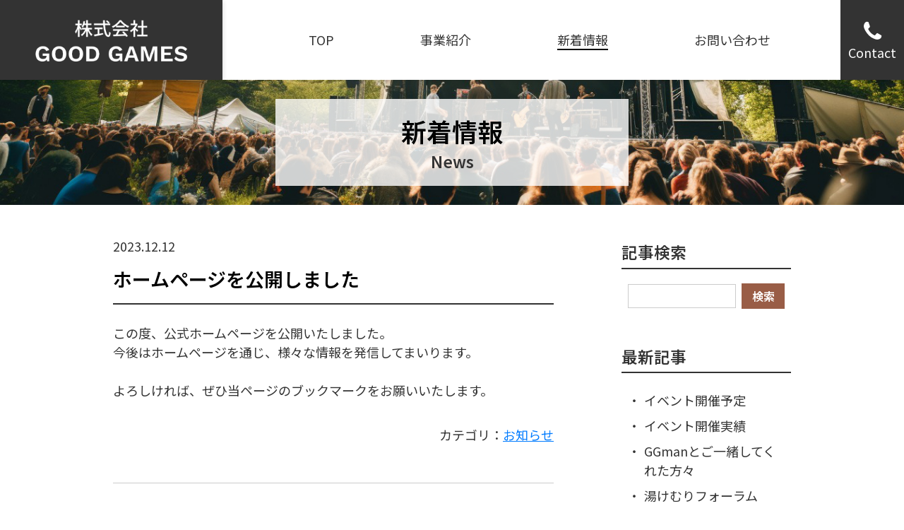

--- FILE ---
content_type: text/html
request_url: https://goodgames.jp/news/archives/art/00001.html
body_size: 11089
content:
<!DOCTYPE html>
<html dir="ltr" lang="ja">
<head>
	<!-- Google Tag Manager -->
	<script>(function(w,d,s,l,i){w[l]=w[l]||[];w[l].push({'gtm.start':
	new Date().getTime(),event:'gtm.js'});var f=d.getElementsByTagName(s)[0],
	j=d.createElement(s),dl=l!='dataLayer'?'&l='+l:'';j.async=true;j.src=
	'https://www.googletagmanager.com/gtm.js?id='+i+dl;f.parentNode.insertBefore(j,f);
	})(window,document,'script','dataLayer','GTM-T9DG7QKH');</script>
	<!-- End Google Tag Manager -->
	
	<meta charset="utf-8">
	<title>ホームページを公開しました - 新着情報｜株式会社GOOD GAMES｜群馬県太田市の音楽・eスポーツイベントの主催・協力会社</title>
	<meta name="viewport" content="initial-scale = 1.0, maximum-scale = 1.0, user-scalable = no, width = device-width">
	<meta name="format-detection" content="telephone=no"/> 

	<script src="https://ajax.googleapis.com/ajax/libs/jquery/2.2.4/jquery.min.js"></script>
	
	<link rel="stylesheet" href="https://goodgames.jp/news/../assets/css/base/bootstrap-reboot.css" media="all">
	<link rel="stylesheet" href="https://goodgames.jp/news/../assets/css/base/base.css" media="all">
	<link rel="stylesheet" href="https://goodgames.jp/news/../assets/css/layout/layout.css" media="all">
	<link rel="stylesheet" href="https://goodgames.jp/news/../assets/css/module/module.css" media="all">
	<link rel="stylesheet" href="https://goodgames.jp/news/../assets/css/utility/utility.css" media="all">
	<link rel="stylesheet" href="https://goodgames.jp/news/../assets/css/utility/pages.css" media="all">
	
	<!-- scrollup start --><link id="scrollUpTheme" rel="stylesheet" href="https://goodgames.jp/news/../assets/lib/scrollUp/image.css" media="all" /><script type="text/javascript" src="https://goodgames.jp/news/../assets/lib/scrollUp/jquery.easing.min.js"></script><script type="text/javascript" src="https://goodgames.jp/news/../assets/lib/scrollUp/jquery.scrollUp.js"></script><script>$(function(){$.scrollUp({zIndex: 301,});});</script><!-- scrollup end -->
	<!-- webfont start --><script type="text/javascript" src="https://goodgames.jp/news/../assets/js/webfont.js"></script><!-- webfont end -->
	<!-- lightbox start --><link href="https://goodgames.jp/news/../assets/lib/lightbox/css/lightbox.css" rel="stylesheet" /><!-- lightbox end -->
	
</head>
<body>
	<!-- Google Tag Manager (noscript) -->
	<noscript><iframe src="https://www.googletagmanager.com/ns.html?id=GTM-T9DG7QKH"
	height="0" width="0" style="display:none;visibility:hidden"></iframe></noscript>
	<!-- End Google Tag Manager (noscript) -->
	
	<!-- header start -->
	<header class="header">
		<div class="header_inner">
			<div class="headerLogo">
				<a href="https://goodgames.jp/news/../index.html" class="headerLogo_link">
					<div class="headerLogo_inner">
						<img class="headerLogo_image" src="https://goodgames.jp/news/../assets/images/common/header/logo.png" alt="株式会社GOOD GAMES" />
					</div>
				</a>
			</div>
			<div class="headerNav">
				<ul class="headerNavList">
					<li class="headerNavListItem"><a class="headerNavListItem_link" href="https://goodgames.jp/news/../index.html">TOP</a></li>
					<li class="headerNavListItem"><a class="headerNavListItem_link" href="https://goodgames.jp/news/../contents.html">事業紹介</a></li>
					<li class="headerNavListItem headerNavListItem--active"><a class="headerNavListItem_link" href="https://goodgames.jp/news/../news">新着情報</a></li>
					<li class="headerNavListItem"><a class="headerNavListItem_link" href="https://goodgames.jp/news/../contact">お問い合わせ</a></li>
				</ul>
			</div>
			<div class="headerButtons">
				<a class="headerContactButton" href="https://goodgames.jp/news/../contact">
					<span class="headerContactButton_icon">phone</span>
					<span class="headerContactButton_text">Contact</span>
				</a>
				<div class="headerDrawernavButton drawerNavObject--toggle">
					<span class="headerDrawernavButton_iconWrapper">
						<span class="headerDrawernavButton_iconOpen"></span>
						<span class="headerDrawernavButton_iconClose"></span>
					</span>
				</div>
			</div>
		</div>
	</header>
	<!-- header end -->
	<!--drawerNav start -->
	<nav class="drawerNav">
		<div class="drawerNav_inner">
			<div class="drawerNavInfo">
				<div class="drawerNavTel">
					<p class="drawerNavTel_no"><a href="tel:09012926991">TEL：090-1292-6991</a></p>
					<p class="drawerNavTel_text">10:00～18:00(土日祝休)</p>
				</div>
			</div>
			<ul class="drawerNavLinklist">
				<li class="drawerNavLinklist_item"><a class="drawerNavLinklist_link" href="https://goodgames.jp/news/../index.html">TOP</a></li>
				<li class="drawerNavLinklist_item"><a class="drawerNavLinklist_link" href="https://goodgames.jp/news/../contents.html">事業紹介</a></li>
				<li class="drawerNavLinklist_item"><a class="drawerNavLinklist_link" href="https://goodgames.jp/news/../news">新着情報</a></li>
				<li class="drawerNavLinklist_item"><a class="drawerNavLinklist_link" href="https://goodgames.jp/news/../contact">お問い合わせ</a></li>
			</ul>
		</div>
	</nav>
	<!-- drawerNav end -->
	<!-- subpageTitle start -->
	<h1 class="subpageTitle">
		<div class="subpageTitle_inner">
			<p class="subpageTitle_mainText">新着情報</p>
			<p class="subpageTitle_subText">News</p>
		</div>
	</h1>
	<!-- subpageTitle end -->
	<main>
		<!-- section start -->
		<section class="section">
			<div class="section_inner section_inner--mw960">
				<!-- blog start -->
				<div class="blogLayout">
					<div class="blogLayout_articles">
						<!-- [00001] : -->
						<div class="blogArticlesItem">
							<div class="blogArticlesItem_date">2023.12.12</div>
							<h2 class="blogArticlesItemTitle">
								<a href="https://goodgames.jp/news/archives/art/00001.html" class="blogArticlesItemTitle_link">
									ホームページを公開しました
								</a>
							</h2>
							<div class="blogArticlesItem_body">この度、公式ホームページを公開いたしました。<br>今後はホームページを通じ、様々な情報を発信してまいります。<br><br>よろしければ、ぜひ当ページのブックマークをお願いいたします。</div>
							<div class="blogArticlesItem_cate">カテゴリ：<a href="https://goodgames.jp/news/archives/cat/2-1.html">お知らせ</a></div>
						</div>
						<!-- / [00001] : -->

						<!-- pagebtn -->
						<div class="pager">
							<a href="https://goodgames.jp/news">一覧に戻る</a>
						</div>
						<!-- pagebtn -->
					</div>
					<div class="blogLayout_sidebar">
						<div class="blogWidgets">
							<div class="blogWidgetsItem">
								<h3 class="blogWidgetsItemTitle">記事検索</h3>
								<div class="blogWidgetsItem_content">
									<form action="https://goodgames.jp/news/admin/blog.cgi" name="ffm">
										<div class="searchBox">
											<input type="text" class="searchBox_textBox" name="q" id="find" value="">
											<input type="submit" id="find-button" class="searchBox_submitButton" value="検索" onclick="if(document.ffm.q.value == ''){alert('入力してください');return false;}">
										</div>
									</form>
								</div>
							</div>
							<div class="blogWidgetsItem">
								<h3 class="blogWidgetsItemTitle">最新記事</h3>
								<div class="blogWidgetsItem_content">
									<div class="blogWidgetsItemListWrapper"><ul>
<li><a href="https://goodgames.jp/news/archives/art/00002.html">イベント開催予定</a></li>
<li><a href="https://goodgames.jp/news/archives/art/00003.html">イベント開催実績</a></li>
<li><a href="https://goodgames.jp/news/archives/art/00011.html">GGmanとご一緒してくれた方々</a></li>
<li><a href="https://goodgames.jp/news/archives/art/00010.html">湯けむりフォーラム2023参加報告</a></li>
<li><a href="https://goodgames.jp/news/archives/art/00001.html">ホームページを公開しました</a></li>
</ul></div>
								</div>
							</div>
							<div class="blogWidgetsItem">
								<h3 class="blogWidgetsItemTitle">カテゴリー</h3>
								<div class="blogWidgetsItem_content">
									<div class="blogWidgetsItemListWrapper"><ul>
<li>未分類 (0)</li>
<li><a href="https://goodgames.jp/news/archives/cat/3-1.html">イベント開催予定 (1)</a></li>
<li><a href="https://goodgames.jp/news/archives/cat/4-1.html">イベント開催実績 (1)</a></li>
<li><a href="https://goodgames.jp/news/archives/cat/2-1.html">お知らせ (1)</a></li>
<li><a href="https://goodgames.jp/news/archives/cat/1-1.html">その他 (2)</a></li>
</ul>
</div>
								</div>
							</div>
							<div class="blogWidgetsItem">
								<h3 class="blogWidgetsItemTitle">アーカイブ</h3>
								<div class="blogWidgetsItem_content">
									<div class="blogWidgetsItemListWrapper"><ul>
<li><a href="https://goodgames.jp/news/archives/mon/202512-1.html">2025年12月 (2)</a></li>
<li><a href="https://goodgames.jp/news/archives/mon/202508-1.html">2025年08月 (1)</a></li>
<li><a href="https://goodgames.jp/news/archives/mon/202312-1.html">2023年12月 (2)</a></li>
</ul>
</div>
								</div>
							</div>
							<div class="blogWidgetsItem">
								<h3 class="blogWidgetsItemTitle">RSSフィード</h3>
								<div class="blogWidgetsItem_content">
									<div class="blogRssLinkWrapper"><a href="https://goodgames.jp/news/index.xml"><img src="https://goodgames.jp/news/tool/feed.png" class="icon" alt="RSS 2.0"> RSS 2.0</a></div>
								</div>
							</div>
						</div>
					</div>
				</div>
				<!-- blog end -->
			</div>
		</section>
		<!-- section end -->
	</main>
	<!-- footer start -->
	<footer class="footer">
		<section class="footerContents">
			<div class="footerContents_item footerContents_item--left">
					<img class="footerImage" src="https://goodgames.jp/news/../assets/images/common/footer/logo.png" />
			</div>
			<div class="footerContents_item footerContents_item--center">
				<div class="footerTexts">
					<p>〒370-0353 群馬県太田市新田上中町301-1</p>
					<p class="headerTexts_text headerTexts_text--size150">TEL:090-1292-6991</p>
					<p>10:00～18:00(土日祝休)</p>
				</div>
			</div>
		</section>
		<section class="footerCopy">
			<p class="footerCopy_text">Copyright©<script type="text/javascript">document.write(new Date().getFullYear())</script> 株式会社GOOD GAMES. All Rights Reserved.</p>
		</section>
	</footer>
	<!-- footer end -->
	
	<!-- drawerNav start -->
	<script type="text/javascript" src="https://goodgames.jp/news/../assets/js/drawerNav.js"></script>
	<script type="text/javascript">drawerNav();</script>
	<!-- drawerNav end -->
	
	<!-- common start -->
	<script type="text/javascript" src="https://goodgames.jp/news/../assets/js/common.js"></script>
	<script type="text/javascript">
		fixedHeaderHashLink();
		fixedHeaderInpageHashLink();
		effectIn();
	</script>
	<!-- common end-->
	
	<!-- lightbox start --><script type="text/javascript" src="https://goodgames.jp/news/../assets/lib/lightbox/js/lightbox.js"></script><!-- lightbox end -->
	
<p class="kentFooter">
	- <a href="https://www.kent-web.com/" target="_top">CafeLog</a> -
</p>
</body>
</html>



--- FILE ---
content_type: text/css
request_url: https://goodgames.jp/assets/css/base/base.css
body_size: 4965
content:
/*---------------------------------
	フォント設定 start
---------------------------------*/
/*
 * "LigatureSymbols" is lisenced under the SIL Open Font License 1.1
 * http://kudakurage.com/ligature_symbols/
 */

@font-face {
	font-family: 'LigatureSymbols';
	src: url('../../font/LigatureSymbols/LigatureSymbols-2.11.eot');
	src: url('../../font/LigatureSymbols/LigatureSymbols-2.11.eot?#iefix') format('embedded-opentype'),
		url('../../font/LigatureSymbols/LigatureSymbols-2.11.woff') format('woff'),
		url('../../font/LigatureSymbols/LigatureSymbols-2.11.ttf') format('truetype'),
		url('../../font/LigatureSymbols/LigatureSymbols-2.11.svg#LigatureSymbols') format('svg');
	font-weight: normal;
	font-style: normal;
}

/*---------------------------------
	フォント宣言 end
---------------------------------*/

/*---------------------------------
	CSSカスタムプロパティ start
---------------------------------*/
:root {
	/* フォント */
	/* 使用するフォントによって設定を切り替えてください */
	
	/* 游ゴシック */
	--fontFamily: "Noto Sans JP", YuGothic,"Yu Gothic","Avenir","Helvetica Neue","Helvetica","Arial","Hiragino Sans","ヒラギノ角ゴシック","メイリオ", Meiryo,"ＭＳ Ｐゴシック","MS PGothic",sans-serif;
	
	/* Noto Serif Japanese */
	/* --fontFamily: "Noto Serif JP", "游明朝体", "Yu Mincho", YuMincho, "ヒラギノ明朝 Pro", "Hiragino Mincho Pro", "MS P明朝", "MS PMincho", serif; */
	/* 
	注意1：Noto Serif Japanese使用の際はwebfont.jsから、読み込み設定を行うこと(詳しい方法はwebfont.js内コメントを参照ください。
	
	注意2：Noto Serif Japanese使用の際は以下のCSSカスタムプロパティの設定の変更を行うこと
	--fontWeightBold: 600;
	*/
	
	/* KiwiMaru */
	/* --fontFamily: "Kiwi Maru", YuGothic,"Yu Gothic","Avenir","Helvetica Neue","Helvetica","Arial","Hiragino Sans","ヒラギノ角ゴシック","メイリオ", Meiryo,"ＭＳ Ｐゴシック","MS PGothic",sans-serif; */
	/* 
	注意1：KiwiMaru使用の際はwebfont.jsから、読み込み設定を行うこと(詳しい方法はwebfont.js内コメントを参照ください。
	
	注意2：KiwiMaru使用の際は以下のCSSカスタムプロパティの設定の変更を行うこと
	--fontWeightBold: 500;
	*/
	
	--fontWeightNormal: 400; /* 通常フォント太さ */
	--fontWeightBold: 700; /* 太文字フォント太さ */
	
	--mainBgColor: #FFF; /* 背景色 */
	--mainTextColor: #333;  /* 文字色 */
	
	--subColor: #995D46;
	
	/* ヘッダー */
	--headerBgColor: #FFF; /* 背景色 */
	--headerTextColor: #333; /* 文字色 */
	--headerLogoBgColor: #333; /* ロゴ部背景色 */
	--headerButtonBgColor: #333; /* ボタン背景色 */
	--headerButtonTextColor: #FFF; /* ボタン文字色 */
	
	
	/* ヘッダーメニュー */
	--headerMenuBgColor: rgba(0,0,0,0.75); /* 背景色 */
	--headerMenuTextColor: #FFF; /* 文字色 */
	
	/* ドロワーナビ(タブレット、スマホ時) */
	--drawerNavButtonBgColor: var(--headerMenuBgColor); /* ボタン背景色 */
	--drawerNavButtonIconColor: var(--headerMenuTextColor); /* ボタンアイコン色 */
	--drawerNavBodyBgColor: var(--headerMenuBgColor); /* 背景色 */
	--drawerNavBodyTextColor: var(--headerMenuTextColor); /* 文字色 */
	
	/* フッター */
	--footerBgColor: #808080; /* 背景色 */
	--footerTextColor: #fff; /* 文字色 */
	
	/* ボタン */
	--buttonBgColor: var(--subColor); /* 背景色 */
	--buttonActiveBgColor: #FFF; /* ホバー時背景色 */
	--buttonTextColor: #FFF; /* 文字色 */
	--buttonActiveTextColor: #333; /* ホバー時文字色 */
	--buttonBorderColor: var(--buttonBgColor); /* 枠線色 */
	
	/* 表1 表2 表スタイル 通常 (standardTable--borderGrid・nColumsContents--borderGrid) */
	--tableBordergridHeadBgColor: rgba(0,0,0,0.1); /* th背景色 */
	--tableBordergridHeadTextColor: var(--mainTextColor); /* th文字色 */
	--tableBordergridCellBgColor: transparent; /* td背景色 */
	--tableBordergridCellTextColor: var(--mainTextColor); /* td文字色 */
	--tableBordergridBorderColor: #CCC; /* 枠線色 */
}

/*---------------------------------
	CSSカスタムプロパティ end
---------------------------------*/

/*---------------------------------
	共通スタイル start
---------------------------------*/
body{
	font-family: var(--fontFamily);
	font-size: 18px;
	font-weight: var(--fontWeightNormal);
	color: var(--mainTextColor);
}

@media(max-width: 600px){
	body{
		font-size: calc(16px * 0.8);
	}
}

table{
	table-layout: fixed;
}

h1,h2,h3,h4,h5,h6{
	font-size: 100%;
	font-weight: inherit;
	margin-bottom: 1em;
}

img{
	display: block;
	max-width: 100%;
}

a{
	text-decoration: underline;
}

a[href^="tel"],
a[href^="tel"]:hover{
	color: inherit;
	text-decoration: none;
}
	
@media(min-width: 601px){
	a[href^="tel"],
	a[href^="tel"]:hover{
		cursor: default;
		pointer-events: none;
		
	}
}

/*---------------------------------
	共通スタイル end
---------------------------------*/

--- FILE ---
content_type: text/css
request_url: https://goodgames.jp/assets/css/layout/layout.css
body_size: 9185
content:
/*---------------------------------
	body start
---------------------------------*/
body{
	display: flex;
	flex-direction: column;
	min-height: 100vh;
	background-color: #FFF;
}

body > *{
	flex-grow: 0;
	flex-shrink: 0;
}

body > main{
	flex-grow: 1;
	width: 100%;
	overflow: hidden;
}

/*---------------------------------
	body end
---------------------------------*/

/*---------------------------------
	header start
---------------------------------*/
.header{
	position: sticky;
	top: 0;
	left: 0;
	width: 100%;
	display: flex;
	justify-content: space-between;
	align-items: center;
	background-color: var(--headerBgColor);
	z-index: 200;
}

.header_inner{
	width: 100%;
	height: 100%;
	display: flex;
	justify-content: space-between;
	align-items: center;
	box-shadow: 2px 2px 5px rgba(0,0,0,0.1);
}

.headerLogo{
	position: relative;
	align-self: stretch;
	font-size: 250%;
	font-weight: normal;
	margin: 0 0.5em 0 0;
	width: 7em;
	max-width: 70%;
	position: relative;
}

.headerLogo_link,
.headerLogo_link:hover{
	display: block;
	color: inherit;
}

.headerLogo_inner{
	display: flex;
	align-items: center;
	justify-content: center;
	width: 100%;
	background-color: var(--headerLogoBgColor);
	color: #FFF;
	box-shadow: 2px 2px 5px rgba(0,0,0,0.1);
	padding: 0.5em;
	z-index: 201;
}

.headerLogo_text{
	margin: 0;
}

.headerLogo_image{
	display: block;
	max-width: 100%;
	height: 1.5em;
	object-fit: contain;
}

.headerNav{
	flex-grow: 1;
	padding: 1em 0;
	margin: 0 5em;
}

@media(max-width: 1024px){
	.headerNav{
		display: none;
	}
}

.headerNavList{
	padding: 0;
	margin: 0 auto;
	list-style: none;
	display: flex;
	align-items: center;
	justify-content: space-between;
	flex-wrap: nowrap;
	max-width: 70em;
}

.headerNavListItem{
	margin: 0.25em 0.5em;
}

.headerNavListItem_link,
.headerNavListItem_link:hover{
	color: inherit;
	text-decoration: none;
}

.headerNavListItem_link{
	transition: opacity 0.25s;
}

.headerNavListItem.headerNavListItem--active .headerNavListItem_link{
	border-bottom: 2px solid #000;
}

.headerNavListItem_link:hover{
	opacity: 0.5;
}

.headerButtons{
	align-self: stretch;
	display: flex;
	justify-content: flex-start;
	align-items: center;
	flex-wrap: nowrap;
}

.headerContactButton,
.headerContactButton:hover{
	display: flex;
	flex-direction: column;
	align-items: center;
	justify-content: center;
	width: 5em;
	height: 100%;
	min-height: 5em;
	background-color: var(--headerButtonBgColor);
	color: var(--headerButtonTextColor);
	text-align: cetner;
	text-decoration: none;
	transition: opacity 0.25s;
}

.headerContactButton:hover{
	opacity: 0.5;
}

@media(max-width: 600px){
	.headerContactButton{
		display: none;
	}
}

.headerContactButton_icon{
	font-family: 'LigatureSymbols';
	-webkit-text-rendering: optimizeLegibility;
	-moz-text-rendering: optimizeLegibility;
	-ms-text-rendering: optimizeLegibility;
	-o-text-rendering: optimizeLegibility;
	text-rendering: optimizeLegibility;
	-webkit-font-smoothing: antialiased;
	-moz-font-smoothing: antialiased;
	-ms-font-smoothing: antialiased;
	-o-font-smoothing: antialiased;
	font-smoothing: antialiased;
	-webkit-font-feature-settings: "liga" 1, "dlig" 1;
	-moz-font-feature-settings: "liga=1, dlig=1";
	-ms-font-feature-settings: "liga" 1, "dlig" 1;
	-o-font-feature-settings: "liga" 1, "dlig" 1;
	font-feature-settings: "liga" 1, "dlig" 1;
	font-size: 200%;
	line-height: 100%;
}

.headerDrawernavButton{
	display: flex; 
	align-items: center;
	justify-content: center;
	cursor: pointer;
	width: 5em;
	height: 5em;
}

@media(min-width: 1025px){
	.headerDrawernavButton{
		display: none;
	}
}

.headerDrawernavButton_iconWrapper{
	position: relative;
	display: block;
	font-size: 200%;
	width: 1.5em;
	height: 1.5em;
}

.headerDrawernavButton_iconOpen{
	position: absolute;
	top: 50%;
	left: 50%;
	transform: translate(-50%,-50%);
	width: 1.5em;
	height: 0.75em;
	border-top: 3px solid var(--headerTextColor);
	border-bottom: 3px solid var(--headerTextColor);
	transition: all 0.5s;
}

.headerDrawernavButton_iconOpen:before{
	content: "";
	position: absolute;
	top: 50%;
	left: 50%;
	transform: translate(-50%,-50%);
	width: 100%;
	height: 3px;
	background-color: var(--headerTextColor);
}

body.is-drawerNavActive .headerDrawernavButton_iconOpen{
	visibility: hidden;
	opacity: 0;
}

.headerDrawernavButton_iconClose{
	position: relative;
	display: block;
	width: 100%;
	height: 100%;
	transition: all 0.5s;
}

body:not(.is-drawerNavActive) .headerDrawernavButton_iconClose{
	visibility: hidden;
	opacity: 0;
}

.headerDrawernavButton_iconClose:before,
.headerDrawernavButton_iconClose:after{
	content: "";
	display: block;
	position: absolute;
	top: 50%;
	left: 50%;
	transform: translate(-50%,-50%);
	width: 1.5em;
	height: 3px;
	background-color: var(--headerTextColor);
}

.headerDrawernavButton_iconClose:before{
	transform: translate(-50%,-50%) rotate(45deg);
}

.headerDrawernavButton_iconClose:after{
	transform: translate(-50%,-50%) rotate(-45deg);
}

/*---------------------------------
	header end
---------------------------------*/

/*---------------------------------
	drawerNav start
---------------------------------*/
.drawerNav{
	display: block;
	position: fixed;
	z-index: 120;
	top: 0;
	right: 0;
	width: 100%;
	height: 100%;
	visibility: hidden;
	opacity: 0;
	overflow-y: scroll;
	overflow-x: hidden;
	background: var(--headerMenuBgColor);
	color: var(--headerMenuTextColor);
	padding: 7em 0 0;
	transform: translate(0, 10px);
	transition: all 0.25s ease;
}

@media(max-width: 1024px){
	.is-drawerNavActive .drawerNav{
		visibility: visible;
		opacity: 1;
		transform: translate(0, 0);
		transition: all 0.5s ease;
	}
}

.drawerNav_inner{
	max-width: 1180px;
	width: 90%;
	margin: 0 auto;
	padding: 100px 0;
}

.drawerNavInfo{
	display: flex;
	align-items: flex-start;
	justify-content: center;
	flex-wrap: wrap;
	margin: 0 0 100px;
}

.drawerNavTel{
	text-align: center;
}

.drawerNavTel_no{
	font-size: 200%;
}

.drawerNavLinklist{
	margin: 0 0 4em;
	padding: 0;
	list-style: none;
	display: flex;
	align-items: flex-start;
	justify-content: space-between;
	flex-wrap: wrap;
	font-size: 150%;
}

.drawerNavLinklist_item{
	flex-grow: 0;
	flex-shrink: 0;
	width: calc(100% / 3 - 2em);
	margin: 0 0 1em;
}

@media(max-width: 1150px){
	.drawerNavLinklist_item{
		width: calc(100% / 2 - 2em);
	}
}

@media(max-width: 1024px){
	.drawerNavLinklist_item{
		width: 100%;
	}
}

.drawerNavLinklist_link,
.drawerNavLinklist_link:hover{
	color: inherit;
	text-decoration: none;
}

.drawerNavLinklist_link{
	display: block;
	padding: 0.5em 0 0.5em 0.5em;
	border-bottom: 2px solid var(--headerMenuTextColor);
}

@media(max-width: 1024px){
	.drawerNav{
		font-size: 0.7em;
	}
	
	.drawerNav_inner{
		padding: 5em 0;
	}
	
	
	.drawerNavInfo{
		margin: 0 0 2.5em;
	}
	
	.drawerNavLinklist{
		margin: 0 0 1em;
	}
	
	.drawerNavLinklist_item{
		margin: 0 0 0.5em;
	}
	
	.drawerNavLinklist_link{
		padding: 0.25em 0 0.25em 0.25em;
	}
}

/*---------------------------------
	drawerNav end
---------------------------------*/

/*---------------------------------
	subpageTitle start
---------------------------------*/
.subpageTitle{
	position: relative;
	display: flex;
	flex-direction: column;
	align-items: center;
	justify-content: center;
	margin: 0;
	padding: 1.5em 0;
	text-align: center;
	font-weight: var(--fontWeightBold);
	background-image: url("../../images/common/subpageTitle/bg.jpg");
	background-size: cover;
	background-position: center;
}

.subpageTitle_inner{
	width: 90%;
	max-width: 500px;
	padding: 1em 1em;
	background-color: rgba(255,255,255,0.8);
}

.subpageTitle_mainText{
	font-size: 200%;
	color: #000;
	margin: 0;
}

.subpageTitle_subText{
	font-size: 125%;
	color: #333;
	margin: 0;
}

/*---------------------------------
	subpageTitle end
---------------------------------*/

/*---------------------------------
	footer start
---------------------------------*/
.footer{
	color: var(--footerTextColor);
	font-size: 100%;
	padding: 1em 0 0;
	background-color: var(--footerBgColor);
}

.footerContents{
	display: flex;
	align-items: flex-start;
	justify-content: flex-start;
	flex-wrap: wrap;
	gap: 1em 5em;
	width: 90%;
	max-width: 1250px;
	margin: 0 auto;
	padding: 1em 0;
}

.footerContents_item{
	margin: 0;
}

.footerContents_item--center{
	max-width: 100%;
}

.footerLogo_image{
	max-width: 100%;
}

.footerTexts--size150{
	font-size: 150%;
}

.footerTexts p{
	margin-bottom: 0.5em;
}

.footerTexts p:last-of-type{
	margin-bottom: 0;
}

.footerImage{
	display: block;
	max-width: 100%;
	height: 3.5em;
	object-fit: contain;
}

.footerCopy{
	width: 90%;
	max-width: 1250px;
	margin: 0 auto;
	padding: 1em 0;
}

.footerCopy_text{
	margin: 0;
}

/*---------------------------------
	footer end
---------------------------------*/

/*---------------------------------
	section start
---------------------------------*/
.section{
	padding: 2.5em 0 7.5em;
}

@media(max-width: 600px){
	.section{
		padding: 2.5em 0 5em;
	}
}

.section_inner{
	width: 90%;
	margin-right: auto;
	margin-left: auto;
}

.section_inner--mw960{
	max-width: 960px;
}

.section_inner--mw1200{
	max-width: 1200px;
}

.section_inner--mw1250{
	max-width: 1250px;
}

/*---------------------------------
	section end
---------------------------------*/


--- FILE ---
content_type: text/css
request_url: https://goodgames.jp/assets/css/module/module.css
body_size: 20821
content:
/*---------------------------------
	buttons start
---------------------------------*/
.buttons{
	display: flex;
	flex-wrap: wrap;
	justify-content: center;
	align-items: center;
	font-size: 100%;
	margin: 0;
	padding: 0;
}

.buttons--alignLeft{
	justify-content: flex-start;
}

/*---------------------------------
	buttons end
---------------------------------*/

/*---------------------------------
	standardButton start
---------------------------------*/
.standardButton{
	display: block;
	min-width: 12.5em;
	padding: 1em 1.5em;
	margin: 1em;
	color: var(--buttonTextColor);
	text-align: center;
	text-decoration: none;
	font-weight: var(--fontWeightBold);
	background-color: var(--buttonBgColor);
	border:  2px solid var(--buttonBorderColor);
	transition: background-color 0.25s, color 0.25s;
}

.standardButton:hover{
	color: var(--buttonActiveTextColor);
	text-decoration: none;
	background-color: var(--buttonActiveBgColor);
}

.standardButton:focus{
	outline: none;
}

/*---------------------------------
	buttons end
---------------------------------*/

/*---------------------------------
	kentFooter start
---------------------------------*/
.kentFooter{
	text-align: center;
	margin: 0;
	padding: 0.1em 1em;
	background: var(--footerBgColor);
	color: var(--footerTextColor);
	font-size: 100%;
}

.kentFooter a,
.kentFooter a:hover{
	color: inherit;
}

/*---------------------------------
	kentFooter end
---------------------------------*/

/*---------------------------------
	sectionTitle start
---------------------------------*/
.sectionTitle{
	position: relative;
	padding: 0 0 0.3em;
	font-size: 175%;
	font-weight: var(--fontWeightBold);
	text-align: center;
}

.sectionTitle:after{
	content: "";
	position: absolute;
	bottom: 0;
	left: 50%;
	width: 1.75em;
	border-bottom: 4px solid var(--subColor);
	transform: translateX(-50%);
}

/*---------------------------------
	sectionTitle end
---------------------------------*/

/*---------------------------------
	texts start
---------------------------------*/
.texts--alignCenter{
	text-align: center;
}

.texts--alignRight{
	text-align: right;
}

@media(min-width: 1025px){
	.texts--pcAlignCenter{
		text-align: center;
	}
}

.texts--alignRight{
	text-align: right;
}

.texts--size90{
	font-size: 90%;
}

.texts--size110{
	font-size: 110%;
}

.texts--size125{
	font-size: 125%;
}

.texts--size150{
	font-size: 150%;
}

.texts--size175{
	font-size: 175%;
}

.texts--size200{
	font-size: 200%;
}

.texts--size250{
	font-size: 250%;
}

@media(max-width: 600px){
	.texts--spSize100{
		font-size: 100%;
	}
	
	.texts--spSize110{
		font-size: 110%;
	}

	.texts--spSize125{
		font-size: 125%;
	}

	.texts--spSize150{
		font-size: 150%;
	}

	.texts--spSize175{
		font-size: 175%;
	}

	.texts--spSize200{
		font-size: 200%;
	}
}

.texts--weightBold{
	font-weight: var(--fontWeightBold);
}

.texts--lineHeight100{
	line-height: 100%;
}

.texts--lineHeight200{
	line-height: 200%;
}

.texts--indent1{
	padding-left: 1em;
}

.texts--indent2{
	padding-left: 2em;
}

.texts > *{
	margin: 0 0 1em;
}

.texts--margin0 > *{
	margin: 0;
}

.texts--lastMargin0 > *:last-of-type{
	margin: 0;
}

.texts_text--colorBlack{
	color: #000;
}

.texts_text--weightBold{
	font-weight: var(--fontWeightBold);
}

.texts_text--size110{
	font-size: 110%;
}

.texts_text--size125{
	font-size: 125%;
}

.texts_text--size150{
	font-size: 150%;
}

.texts_text--size175{
	font-size: 175%;
}

.texts_text--size200{
	font-size: 200%;
}

.texts_text--size225{
	font-size: 225%;
}

.texts_text--size250{
	font-size: 250%;
}

.texts_text--alignRight{
	text-align: right;
}

/*---------------------------------
	texts end
---------------------------------*/

/*---------------------------------
	standardTable start
---------------------------------*/
.standardTable{
	width: 100%;
	table-layout: auto;
}

.standardTable--borderBottom tr{
	border-bottom: 2px solid #CCC;
}

.standardTable th,
.standardTable td{
	padding: 0.75em 0.5em;
	vertical-align: top;
}

.standardTable--borderGrid th,
.standardTable--borderGrid td{
	border: 2px solid var(--tableBordergridBorderColor);
}

.standardTable th{
	font-weight: var(--fontWeightBold);
}

.standardTable--borderGrid th{
	background-color: var(--tableBordergridHeadBgColor);
	color: var(--tableBordergridHeadTextColor);
}

.standardTable--borderGrid td{
	background-color: var(--tableBordergridCellBgColor);
	color: var(--tableBordergridCellTextColor);
}

/*---------------------------------
	standardTable end
---------------------------------*/

/*---------------------------------
	effectin start
---------------------------------*/
.effectin--fadein{
	opacity: 0;
}

.effectin--fadein.is-effectinActive{
	animation: effectinFadein 0.5s 0s both;
}

@keyframes effectinFadein {
	0% {
		opacity: 0;
	}
	100% {
		opacity: 1;
	}
}

.effectin--delay1.is-effectinActive{
	animation-delay: 0.25s;
}

.effectin--delay2.is-effectinActive{
	animation-delay: 0.5s;
}

.effectin--delay3.is-effectinActive{
	animation-delay: 0.75s;
}

@media(max-width: 600px){
	.effectin--spDelay0.is-effectinActive{
		animation-delay: 0s;
	}
}

/*---------------------------------
	effectin start
---------------------------------*/

/*---------------------------------
	sidePhotoLayout start
---------------------------------*/
.sidePhotoLayout{
	display: flex;
	align-items: flex-start;
	justify-content: space-between;
	flex-wrap: nowrap;
}

.sidePhotoLayout_photo{
	flex-grow: 0;
	flex-shrink: 0;
	width: 45%;
}

@media(min-width: 1025px){
	.sidePhotoLayout--photoLeft .sidePhotoLayout_photo{
		order: 0;
	}
	
	.sidePhotoLayout--photoRight .sidePhotoLayout_photo{
		order: 1;
	}
}

.sidePhotoLayout_photo--padding0{
	padding: 0;
}

.sidePhotoLayout_content{
	flex-grow: 0;
	flex-shrink: 0;
	width: 50%;
}

.sidePhotoLayout_content--topMargin1{
	padding-top: 1em;
}

.sidePhotoLayout_content--topMargin2{
	padding-top: 2em;
}

.sidePhotoLayout_content--topMargin3{
	padding-top: 3em;
}

@media(min-width: 1025px){
	.sidePhotoLayout--photoLeft .sidePhotoLayout_content{
		order: 1;
	}
	
	.sidePhotoLayout--photoRight .sidePhotoLayout_content{
		order: 0;
	}
}

@media(max-width: 1024px){
	.sidePhotoLayout{
		flex-direction: column;
		align-items: center;
		width: 100%;
		margin: 0 auto;
	}

	.sidePhotoLayout_photo{
		width: 100%;
		max-width: 30em;
		margin: 0;
		padding: 0;
	}

	.sidePhotoLayout_content{
		width: 100%;
		margin: 0 0 2.5em;
		padding: 0;
		padding: 0;
	}
}

.sidePhotoLayout_photoWrapper{
	position: relative;
	width: 100%;
	padding-top: calc(100% / 4 * 3);
}

.sidePhotoLayout_photoWrapper--ratio4to3{
	padding-top: calc(100% / 4 * 3);
}

.sidePhotoLayout_photoWrapper--ratio4to4{
	padding-top: calc(100% / 4 * 4);
}

.sidePhotoLayout_photoWrapper--ratio5to3{
	padding-top: calc(100% / 5 * 3);
}

.sidePhotoLayout_photoImg{
	position: absolute;
	top: 0;
	left: 0;
	width: 100%;
	height: 100%;
	object-fit: cover;
}

.sidePhotoLayout_photoImg--fitContain{
	object-fit: contain;
}

.sidePhotoLayout_photoWrapper--border{
	border: 2px solid #CCC;
}

/*---------------------------------
	sidePhotoLayout end
---------------------------------*/

/*---------------------------------
	nColumsContents start
---------------------------------*/

.nColumsContents{
	--gapX: 2em;
	--gapY: 3em;
	--nColumn: 1;
	list-style: none;
	display: flex;
	align-items: stretch;
	justify-content: flex-start;
	flex-wrap: wrap;
	gap: var(--gapY) var(--gapX);
	padding: 0;
	margin: 0;
}

.nColumsContents--center{
	justify-content: center;
}

.nColumsContents_item{
	display: flex;
	flex-direction: column;
	align-items: stretch;
	justify-content: flex-start;
	flex-wrap: wrap;
	width: calc((100% - (var(--gapX) * (var(--nColumn) - 1))) / var(--nColumn));
}

@media(min-width: 1025px){
	.nColumsContents--pcCol4{
		--nColumn: 4;
	}
	.nColumsContents--pcCol3{
		--nColumn: 3;
	}
	.nColumsContents--pcCol2{
		--nColumn: 2;
	}
	.nColumsContents--pcCol1{
		--nColumn: 1;
	}
}

@media(max-width: 1024px) and (min-width: 601px){
	.nColumsContents{
		--gapX: 2em;
	}
	.nColumsContents--tbCol4{
		--nColumn: 4;
	}
	.nColumsContents--tbCol3{
		--nColumn: 3;
	}
	.nColumsContents--tbCol2{
		--nColumn: 2;
	}
	.nColumsContents--tbCol1{
		--nColumn: 1;
	}
}

@media(max-width: 600px){
	.nColumsContents{
		--gapX: 1em;
		--gapY: 3em;
	}
	.nColumsContents--spCol4{
		--nColumn: 4;
	}
	.nColumsContents--spCol3{
		--nColumn: 3;
	}
	.nColumsContents--spCol2{
		--nColumn: 2;
	}
	.nColumsContents--spCol1{
		--nColumn: 1;
	}
}

.nColumsContentsTable{
	width: 100%;
	table-layout: fixed;
}

.nColumsContentsTable th,
.nColumsContentsTable td{
	padding: 0.5em;
	vertical-align: top;
}

.nColumsContents--borderGrid .nColumsContentsTable th,
.nColumsContents--borderGrid .nColumsContentsTable td{
	border: 2px solid var(--tableBordergridBorderColor);
}

.nColumsContents--borderBottom .nColumsContentsTable th,
.nColumsContents--borderBottom .nColumsContentsTable td{
	border-bottom: 2px solid #CCC;
}

.nColumsContentsTable th{
	text-align: center;
	font-weight: var(--fontWeightBold);
}

.nColumsContents--borderGrid th{
	background-color: var(--tableBordergridHeadBgColor);
	color: var(--tableBordergridHeadTextColor);
}

.nColumsContents--borderGrid td{
	background-color: var(--tableBordergridCellBgColor);
	color: var(--tableBordergridCellTextColor);
}

.nColumsContentsTable_imageCell{
	width: 100%;
}

.nColumsContentsTable_textsCell{
	width: 100%;
}

.nColumsContentsTable_imageWrapper{
	position: relative;
	width: 100%;
	padding-top: calc(100% / 4 * 3);
}

.nColumsContentsTable_imageWrapper--ratioGold{
	padding-top: 61.8%;
}

.nColumsContentsTable_imageWrapper img{
	position: absolute;
	top: 0;
	left: 0;
	width: 100%;
	height: 100%;
	object-fit: cover;
}

.nColumsContentsTable_imageWrapper--imageContain img{
	object-fit: contain;
}

.nColumsContentsTable_imageLink{
	background-color: #FFF;
	display: block;
}

.nColumsContentsTable_imageLink img{
	transition: opacity 0.25s;
}

.nColumsContentsTable_imageLink:hover img{
	opacity: 0.8;
}

.nColumsContentsTable_imageWrapper--imageBorder{
	border: 1px solid #BFBFBF;
}

/*---------------------------------
	nColumsContents end
---------------------------------*/

/*---------------------------------
	newsPickup start
---------------------------------*/
.newsPickup{
	width: 100%;
	max-width: 960px;
	margin: 0 auto;
}

.newsPickupItem{
	margin-bottom: 0;
	border-bottom: 2px solid #CCC;
}

.newsPickupItem_link,
.newsPickupItem_link:hover{
	color: inherit;
	text-decoration: none;
}

.newsPickupItem_link:hover{
	text-decoration: underline;
}

.newsPickupItem_inner{
	display: flex;
	align-items: flex-start;
	justify-content: flex-start;
	flex-wrap: nowrap;
}

.newsPickupItem_date{
	flex-grow: 0;
	flex-shrink: 0;
	width: 8em;
	padding: 0.75em 0.5em;
	margin: 0;
	color: #000000;
}

.newsPickupItem_title{
	flex-grow: 1;
	flex-shrink: 1;
	padding: 0.75em 0.5em;
	margin: 0;
}

@media(max-width: 600px){
	.newsPickupItem_inner{
		flex-direction: column;
		padding: 0.5em 0.5em;
	}
	
	.newsPickupItem_date,
	.newsPickupItem_title{
		width: 100%;
		padding: 0;
		margin-bottom: 0.5em;
		
	}
}

/*---------------------------------
	newsPickup end
---------------------------------*/

/*---------------------------------
	gmap start
---------------------------------*/
.gmap{
	position: relative;
	width: 100%;
	height: 25em;
}

.gmap iframe{
	position: absolute;
	top: 0;
	left: 0;
	width: 100%;
	height: 100%;
}

/*---------------------------------
	gmap end
---------------------------------*/

/*---------------------------------
	youtube start
---------------------------------*/
.youtube{
	position: relative;
	width: 100%;
	margin: 0 auto;
	padding-top: 55%;
}

.youtube iframe{
	position: absolute;
	top: 0;
	left: 0;
	width: 100%;
	height: 100%;
}

/*---------------------------------
	youtube end
---------------------------------*/

/*---------------------------------
	simpleImage start
---------------------------------*/
.simpleImage_image{
	display: block;
	max-width: 100%;
	margin: 0 auto;
}

/*---------------------------------
	simpleImage end
---------------------------------*/

/*---------------------------------
	telfax start
---------------------------------*/
.telfax{
	display: flex;
	align-items: flex-start;
	justify-content: center;
	flex-wrap: wrap;
}

.telfax_item{
	margin: 0 1.5em 1.5em;
}

.telfax_no{
	font-size: 200%;
	margin: 0;
	white-space: nowrap;
}

/*---------------------------------
	telfax end
---------------------------------*/

/*---------------------------------
	mailformTable start
---------------------------------*/
.mailformTable{
	width: 100%;
}

.mailformTable tr{
	border-bottom: 1px solid #CCC;
}

.mailformTable th,
.mailformTable td{
	padding: 1.25em 1em;
	vertical-align: top;
}

.mailformTable th{
	position: relative;
	width: 15em;
	font-weight: var(--fontWeightBold);
	color: #333;
}

@media(min-width: 601px){
	.mailformTable .mailformTable_cell--required,
	.mailformTable .mailformTable_cell--optional{
		padding: 1.25em 4.25em 1.25em 1em;
	}
}

.mailformTable_cell--required:after{
	position: absolute;
	top: 1.375em;
	right: 1.125em;
	display: inline-block;
	padding: 0.1em 0.5em;
	content: "必須";
	color: #FFF;
	font-size: 90%;
	background-color: #CC3333;
	border-radius: 5px;
}

@media(max-width: 600px){
	.mailformTable tr{
		display: block;
		padding: 0.5em 0.5em;
	}
	
	.mailformTable th,
	.mailformTable td{
		display: block;
		width: 100%;
		margin: 0.5em 0;
		padding: 0;
		border: none;
	}
	
	.mailformTable_cell--required,
	.mailformTable_cell--optional{
		padding: 0 4.25em 0 0;
	}
	
	.mailformTable_cell--required:after{
		top: 0;
	}
}

.mailformTable_textForm{
	width: 100%;
	font-size: 90%;
	font-weight: var(--fontWeightNormal);
	margin: 0 0 0.5em;
	padding: 0.25em 0.5em;
	background: #FFF;
	border: 1px solid #aaa;
	border-radius: 2px;
	outline: none;
	transition: background-color 0.25s;
}

.mailformTable_textForm:last-of-type{
	margin-bottom: 0;
}

.mailformTable_textForm:focus{
	background-color: #FFF;
}

.mailformTable_textForm::placeholder{
	color: inherit;
	opacity: 0.3;
}

.mailformTable_textForm:-ms-input-placeholder{
	color: rgba(0,0,0,0.35);
}

.mailformTable_textForm::-ms-input-placeholder{
	color: rgba(0,0,0,0.35);
}

.mailformTable_textarea{
	width: 100%;
	height: 10em;
	font-size: 90%;
	font-weight: var(--fontWeightNormal);
	margin: 0;
	padding: 0.5em 1em;
	background: #FFF;
	border: 1px solid #aaa;
	border-radius: 2px;
	outline: none;
	transition: background-color 0.25s;
}

.mailformTable_textarea:focus{
	background-color: #FFF;
}

.mailformTable_textarea::placeholder{
	color: inherit;
	opacity: 0.35;
}

.mailformTable_textarea:-ms-input-placeholder {
	color: rgba(0,0,0,0.35);
}

.mailformTable_textarea::-ms-input-placeholder {
	color: rgba(0,0,0,0.35);
}

.mailformTable .msg{
	color: #FF0000;
}

/*---------------------------------
	mailformTable end
---------------------------------*/

/*---------------------------------
	radiobuttonsList start
---------------------------------*/
.radiobuttonsList{
	list-style: none;
	padding: 0;
	margin: 0;
	display: flex;
	align-items: flex-start;
	justify-content: flex-start;
	flex-wrap: wrap;
}

.radiobuttonsList_item{
	margin: 0.25em 1.5em 0.25em 0;
}

.radiobuttonsList_item label{
	margin: 0;
}

.radiobuttonsList_item input[type="radio"]{
	margin-right: 0.25em;
}

/*---------------------------------
	radiobuttonsList end
---------------------------------*/

/*---------------------------------
	checkboxList start
---------------------------------*/
.checkboxList{
	list-style: none;
	padding: 0;
	margin: 0;
	display: flex;
	align-items: flex-start;
	justify-content: flex-start;
	flex-wrap: wrap;
}

.checkboxList_item{
	margin: 0.25em 1.5em 0.25em 0;
}

.checkboxList_item label{
	margin: 0;
}

.checkboxList_item input[type="checkbox"]{
	margin-right: 0.25em;
}

/*---------------------------------
	radiobuttonsList end
---------------------------------*/

/*---------------------------------
	blog start
---------------------------------*/
.blogLayout{
	display: flex;
	flex-wrap: nowrap;
	align-items: stretch;
	justify-content: space-between;
}

@media(max-width: 1024px){
	.blogLayout{
		flex-direction: column;
	}
}

.blogLayout_articles{
	flex-grow: 1;
	flex-shrink: 1;
}

@media(max-width: 1024px){
	.blogLayout_articles{
		width: 100%;
		margin-bottom: 5em;
	}
}

.blogLayout_sidebar{
	flex-grow: 0;
	flex-shrink: 0;
	width: 25%;
	margin-left: 10%;
}

@media(max-width: 1024px){
	.blogLayout_sidebar{
		width: 100%;
		margin-left: 0;
	}
}

.blogArticlesItem{
	padding: 0;
	margin-bottom: 3em;
	padding-bottom: 3em;
	border-bottom: 1px solid #CCC;
}

.blogArticlesItem_cate{
	text-align: right;
}

.blogArticlesItem_body{
	margin: 0 0 2em;
}

.blogArticlesItem_body img{
	max-width: 100%;
}

.blogArticlesItemTitle{
	margin-bottom: 1em;
	padding: 0.5em 0;
	font-size: 150%;
	font-weight: var(--fontWeightBold);
	color: #000;
	border-bottom: 2px solid var(--mainTextColor);
}

.blogArticlesItemTitle_link,
.blogArticlesItemTitle_link:hover{
	color: inherit;
}

.blogArticlesItemTitle_link{
	text-decoration: none;
}

.blogArticlesItemTitle_link:hover{
	text-decoration: underline;
}

.blogWidgets{
	display: flex;
}

@media(min-width: 1025px){
	.blogWidgets{
		flex-direction: column;
	}
}

@media(max-width: 1024px){
	.blogWidgets{
		flex-direction: row;
		align-items: flex-start;
		justify-content: space-between;
		flex-wrap: wrap;
	}
}

.blogWidgetsItem{
	margin-bottom: 2em;
}

@media(max-width: 1024px) and (min-width: 601px){
	.blogWidgetsItem{
		width: calc(100% / 2 - 1em);
	}
}

@media(max-width: 600px){
	.blogWidgetsItem{
		width: 100%;
	}
}

.blogWidgetsItem_content{
	padding: 0.5em;
}

.blogWidgetsItemListWrapper ul{
	list-style: none;
	margin: 0;
	padding: 0;
}

.blogWidgetsItemListWrapper li{
	position: relative;
	padding: 0.25em 0.25em 0.25em calc(0.25em + 1em);
}

.blogWidgetsItemListWrapper li:before{
	content: "・";
	position: absolute;
	top: 0.25em;
	left: 0;
}

.blogWidgetsItemListWrapper li a,
.blogWidgetsItemListWrapper li a:hover{
	color: inherit;
}

.blogWidgetsItemListWrapper li a{
	text-decoration: none;
}

.blogWidgetsItemTitle{
	padding: 0.25em 0;;
	margin-bottom: 0.5em;
	font-size: 125%;
	font-weight: var(--fontWeightBold);
	border-bottom: 2px solid var(--mainTextColor);
}

.blogRssLinkWrapper{
	text-align: left;
}

.blogRssLinkWrapper img{
	display: inline-block;
	width: auto;
	margin: 0 0.1em 0 0;
}

.blogRssLinkWrapper a,
.blogRssLinkWrapper a:hover{
	text-decoration: none;
	color: inherit;
}

/*---------------------------------
	blog end
---------------------------------*/

/*---------------------------------
	searchBox start
---------------------------------*/
.searchBox{
	display: flex;
	align-items: center;
	justify-content: space-between;
	flex-wrap: nowrap;
}

.searchBox_textBox{
	flex-grow: 1;
	flex-shrink: 1;
	width: 100%;
	margin-right: 0.5em;
	padding: 0.25em 0.5em;
	font-size: 90%;
	background: #FFF;
	border: 1px solid #CCC;
	outline: none;
}

.searchBox_textBox::placeholder{
	color: inherit;
	opacity: 0.35;
}

.searchBox_textBox:-ms-input-placeholder {
	color: rgba(0,0,0,0.35);
}

.searchBox_textBox::-ms-input-placeholder {
	color: rgba(0,0,0,0.35);
}

.searchBox_submitButton{
	width: 5em;
	padding: 0.25em 0.5em;
	color: var(--buttonTextColor);
	font-size: 90%;
	font-weight: var(--fontWeightBold);
	text-align: center;
	background-color: var(--buttonBgColor);
	border: 2px solid var(--buttonBorderColor);
	border-radius: 0;
	-webkit-box-sizing: content-box;
	-webkit-appearance: button;
	appearance: button;
	box-sizing: border-box;
	cursor: pointer;
	outline: none;
	transition: color 0.25s, background-color 0.25s;
}

.searchBox_submitButton,
.searchBox_submitButton:hover{
	color: var(--buttonTextColor);
}

.searchBox_submitButton:hover{
	color: var(--buttonActiveTextColor);
	background-color: var(--buttonActiveBgColor);
}

.searchBox_submitButton input::-webkit-search-decoration{
	display: none;
}

.searchBox_submitButton input::focus{
	outline-offset: -2px;
}

/*---------------------------------
	searchBox end
---------------------------------*/

/*---------------------------------
	pager start
---------------------------------*/
.pager{
	display: flex;
	flex-wrap: wrap;
	justify-content: center;
	list-style: none;
	padding: 0;
	margin: 0;
}

.pager > *{
	margin: 0 0.5em 0.5em;
	padding: 0.25em 0.5em;
	color: var(--buttonTextColor);
	text-align: center;
	background-color: var(--buttonBgColor);
	border: 1px solid var(--buttonBorderColor);
	outline: none;
	transition: color 0.25s, background-color 0.25s;
}

.pager > a,
.pager > a:hover{
	color: var(--buttonTextColor);
	text-decoration: none;
}

.pager > a:hover,
.pager > span{
	color: var(--buttonActiveTextColor);
	background-color: var(--buttonActiveBgColor);
}

/*---------------------------------
	pager end
---------------------------------*/


--- FILE ---
content_type: text/css
request_url: https://goodgames.jp/assets/css/utility/utility.css
body_size: 2644
content:
/*---------------------------------
	margin start
---------------------------------*/
.margin--bottom0{
	margin-bottom: 0 !important;
}

.margin--bottom1{
	margin-bottom: 1rem !important;
}

.margin--bottom2{
	margin-bottom: 2rem !important;
}

.margin--bottom3{
	margin-bottom: 3rem !important;
}

.margin--bottom4{
	margin-bottom: 4rem !important;
}

.margin--bottom5{
	margin-bottom: 5rem !important;
}

.margin--bottom10{
	margin-bottom: 10rem !important;
}

@media(max-width: 1024px){
	.margin--tbBottom0{
		margin-bottom: 0 !important;
	}

	.margin--tbBottom1{
		margin-bottom: 1rem !important;
	}

	.margin--tbBottom2{
		margin-bottom: 2rem !important;
	}

	.margin--tbBottom3{
		margin-bottom: 3rem !important;
	}

	.margin--tbBottom4{
		margin-bottom: 4rem !important;
	}

	.margin--tbBottom5{
		margin-bottom: 5rem !important;
	}
}

@media(max-width: 600px){
	.margin--spBottom0{
		margin-bottom: 0 !important;
	}

	.margin--spBottom1{
		margin-bottom: 1rem !important;
	}

	.margin--spBottom2{
		margin-bottom: 2rem !important;
	}

	.margin--spBottom3{
		margin-bottom: 3rem !important;
	}

	.margin--spBottom4{
		margin-bottom: 4rem !important;
	}

	.margin--spBottom5{
		margin-bottom: 5rem !important;
	}
}

.margin--top0{
	margin-top: 0 !important;
}

.margin--top1{
	margin-top: 1rem !important;
}

.margin--top2{
	margin-top: 2rem !important;
}

.margin--top3{
	margin-top: 3rem !important;
}

.margin--top4{
	margin-top: 4rem !important;
}

.margin--top5{
	margin-top: 5rem !important;
}

@media(max-width: 1024px) and (min-width: 601px){
	.margin--tbTop0{
		margin-top: 0 !important;
	}

	.margin--tbTop1{
		margin-top: 1rem !important;
	}

	.margin--tbTop2{
		margin-top: 2rem !important;
	}

	.margin--tbTop3{
		margin-top: 3rem !important;
	}

	.margin--tbTop4{
		margin-top: 4rem !important;
	}

	.margin--tbTop5{
		margin-top: 5rem !important;
	}
}

@media(max-width: 600px){
	.margin--spTop0{
		margin-top: 0 !important;
	}

	.margin--spTop1{
		margin-top: 1rem !important;
	}

	.margin--spTop2{
		margin-top: 2rem !important;
	}

	.margin--spTop3{
		margin-top: 3rem !important;
	}

	.margin--spTop4{
		margin-top: 4rem !important;
	}

	.margin--spTop5{
		margin-top: 5rem !important;
	}
}

/*---------------------------------
	margin end
---------------------------------*/

/*---------------------------------
	responsive start
---------------------------------*/
@media(min-width: 1025px){
	.responsive--pcHidden{
		display: none;
	}
}

@media(max-width: 1024px) and (min-width: 601px){
	.responsive--tbHidden{
		display: none;
	}
}

@media(max-width: 600px){
	.responsive--spHidden{
		display: none;
	}
}

/*---------------------------------
	responsive end
---------------------------------*/


--- FILE ---
content_type: text/css
request_url: https://goodgames.jp/assets/css/utility/pages.css
body_size: 815
content:
/*---------------------------------
	mainvisualSlider start
---------------------------------*/
.mainvisualSliderItem_inner{
	position: relative;
	padding-top: 80vh;
	overflow: hidden;
}

.mainvisualSliderItem_img{
	position: absolute;
	top: 0;
	left: 0;
	width: 100%;
	height: 100%;
	object-fit: cover;
	object-position: bottom center;
}

.mainvisualSliderItem_catch{
	position: absolute;
	top: 50%;
	left: 50%;
	transform: translate(-50%,-50%);
	width: 25em;
	max-width: 90%;
	max-height: 100%;
	padding: 1em 1.5em;
	color: #000;
	text-align: center;
	font-size: 200%;
	font-weight: var(--fontWeightBold);
	background-color: rgba(255,255,255,0.75);
	z-index: 102;
}

@media(max-width: 600px){
	.mainvisualSliderItem_catch{
		font-size: 175%;
		padding: 1em;
	}
	.catchLayout{
		display: block;
	}
}

/*---------------------------------
	mainvisualSlider end
---------------------------------*/

--- FILE ---
content_type: application/javascript
request_url: https://goodgames.jp/assets/js/webfont.js
body_size: 1509
content:
/*
"Noto Sans Japanese" is lisenced under the Open Font License.
"Kiwi Maru" is lisenced under the Open Font License.
https://fonts.google.com/

reference by
https://firstlayout.net/fast-display-even-with-google-fonts/

■Webフォント読み込みについて(Noto Serif Japanese、Kiwi Maru等)
Webフォントの読み込みを行う場合は、以下の設定を行ってください。
1.webfontloaderActiveの値を1に設定する
2.WebFontConfigの設定を変更して読み込むフォントを設定する
デフォルトではNoto Serif Japaneseを読み込む設定になっています。Noto Serif Japaneseのみを読み込む場合は変更の必要はありません。

詳しい設定方法はファイル上部に記載されているURLを参考にしてください(「reference by」のURL)
*/

const WebFontLoadActive = 1;

if(WebFontLoadActive){

	/* 設定したいフォントによって、以下のWebFontConfigの設定のコメントアウトを切り替えてください。 */
	/* Noto Serif Japanese */
	window.WebFontConfig = {google: { families: ['Noto+Sans+JP:400,600'] },active: function() {sessionStorage.fonts = true;}};
	/* Kiwi Maru */
	/* window.WebFontConfig = {google: { families: ['Kiwi+Maru:500'] },active: function() {sessionStorage.fonts = true;}}; */

	(function() {
		var wf = document.createElement('script');
		wf.src = 'https://ajax.googleapis.com/ajax/libs/webfont/1.6.26/webfont.js';
		wf.type = 'text/javascript';
		wf.async = 'true';
		var s = document.getElementsByTagName('script')[0];
		s.parentNode.insertBefore(wf, s);
	})();
}

--- FILE ---
content_type: application/javascript
request_url: https://goodgames.jp/assets/js/common.js
body_size: 6094
content:
/*---------------------------------
	switchClassByScrolling
	
	一定数スクロールしたら対象要素に対しクラスを付与。
	css側で見た目を変化させる。
	
	引数
	switchTarget:対象要素を指定
	switchClass:付与するクラス名
	switchHeight:付与する高さ
---------------------------------*/
function switchClassByScrolling(switchTarget,switchClass,switchHeight) {
	if(typeof switchTarget === 'undefined') switchTarget = $('header');
	if(typeof switchClass === 'undefined') switchClass = 'is-active';
	if(typeof switchHeight === 'undefined') switchHeight = 100;
	$(window).on("ready load resize scroll", function(){
		if ($(window).scrollTop() > switchHeight) {
			switchTarget.addClass(switchClass);
		} else {
			switchTarget.removeClass(switchClass);
		}
	});
}

/*---------------------------------
	switchClassByScrolling end
---------------------------------*/

/*---------------------------------
	fixedHeaderDrawerNavTopPaddingSet
	
	ヘッダー固定時、ヘッダーの高さ分上部に余白を設ける。
	
	引数
	header:ヘッダー要素を指定
	paddingSet:余白を設ける要素を指定
---------------------------------*/
function fixedHeaderDrawerNavTopPaddingSet(header,paddingSet) {
	if(typeof header === 'undefined') header = $('header');
	if(typeof paddingSet === 'undefined') return false;
	$(window).on("ready load resize scroll", function(){
		var headerHeight = header.outerHeight();
		paddingSet.css('padding-top', headerHeight);
	});
}

/*---------------------------------
	fixedHeaderTopMarginSet end
---------------------------------*/

/*---------------------------------
	fixedHeaderHashLink
	
	ヘッダー固定時、ページ遷移時のハッシュリンク時の高さを調整する。
	
	引数
	headerPc:固定ヘッダー要素を指定
	headerTb:(任意)タブレット時固定ヘッダー要素を指定
	headerSp:(任意)スマホ時固定ヘッダー要素を指定
---------------------------------*/
function fixedHeaderHashLink(headerPc,headerTb,headerSp) {
	if(typeof headerPc === 'undefined') headerPc = $(".header");
	if(typeof headerTb === 'undefined') headerTb = $(".header");
	if(typeof headerSp === 'undefined') headerSp = $(".header");
	
	var header;

	//画面幅によって対象の要素を切替
	if (window.matchMedia( "(max-width: 1024px) and (min-width: 601px)" ).matches && headerTb != '') {
		header = headerTb;
	}
	else if (window.matchMedia( "(max-width: 600px)" ).matches && headerSp != '') {
		header = headerSp;
	}
	else {
		header = headerPc;
	}
	
	//ヘッダの高さを取得
	var headerHeight = header.outerHeight();
	//URLのハッシュ値を取得
	var urlHash = location.hash;
	//ハッシュ値があればページ内スクロール
	if(urlHash) {
		//スクロールを0に戻す
		$('body,html').stop().scrollTop(0);
		setTimeout(function () {
			//ロード時の処理を待ち、時間差でスクロール実行
			scrollToAnker(urlHash,headerHeight) ;
		}, 100);
	}
}

/*---------------------------------
	fixedHeaderHashLink end
---------------------------------*/

/*---------------------------------
	fixedHeaderInpageHashLink
	
	ヘッダー固定時、ページ内リンク時のハッシュリンク時の高さを調整する。
	
	headerPc:固定ヘッダー要素を指定
	headerTb:(任意)タブレット時固定ヘッダー要素を指定
	headerSp:(任意)スマホ時固定ヘッダー要素を指定
---------------------------------*/
function fixedHeaderInpageHashLink(headerPc,headerTb,headerSp) {
	if(typeof headerPc === 'undefined') headerPc = $('header');
	if(typeof headerTb === 'undefined') headerTb = $('header');
	if(typeof headerSp === 'undefined') headerSp = $('header');

	$(window).on('load resize',function(){
		//画面幅によって対象の要素を切替
		var header;
		
		if (window.matchMedia( "(max-width: 1024px) and (min-width: 601px)" ).matches && headerTb != '') {
			header = headerTb;
		}
		else if (window.matchMedia( "(max-width: 600px)" ).matches && headerSp != '') {
			header = headerSp;
		}
		else {
			header = headerPc;
		}
		
		$('a[href*="#"]').click(function() {
			//ヘッダの高さを取得
			var headerHeight = header.outerHeight();
			//ページ内リンク先を取得
			var urlHash = $(this).attr("href").substring($(this).attr("href").indexOf('#'));
			//リンク先が#か空だったらhtmlに
			var hash = urlHash == "#" || urlHash == "" ? 'html' : urlHash;
			//スクロール実行
			scrollToAnker(hash,headerHeight);
			//リンク無効化
			return false;
		});
	})
}

/*---------------------------------
	fixedHeaderInpageHashLink end
---------------------------------*/

/*---------------------------------
	scrollToAnker
	
	指定したアンカー(#ID)へアニメーションでスクロール
	
	引数
	hash:ハッシュ値
	offset:オフセット値(固定ヘッダーの高さ)
---------------------------------*/
function scrollToAnker(hash,offset) {
	var target = $(hash);
	var position = target.offset().top - offset;
	$('body,html').stop().animate({scrollTop:position}, 500);
}

/*---------------------------------
	scrollToAnker end
---------------------------------*/

/*---------------------------------
	effectIn
	
	スクロール時にクラスを付与
---------------------------------*/
function effectIn() {
	// effectin active
	$(window).on("load scroll", function(){
	
		var disp_pos_in = $(this).scrollTop() + ( $(window).innerHeight() / 5 * 3 );
		var disp_pos_out_top = $(this).scrollTop() - ( $(window).innerHeight() / 5 );
		var disp_pos_out_bottom = $(this).scrollTop() + $(window).innerHeight() + ( $(window).innerHeight() / 5 );

		$('.effectin').each(function() {
	
			var obj_offset_top = $(this).offset().top;
			var obj_offset_bottom = $(this).offset().top + $(this).innerHeight();
			
			if( obj_offset_top < disp_pos_in ) {
				$(this).addClass('is-effectinActive');
			}
			
			// if( obj_offset_bottom < disp_pos_out_top || obj_offset_top > disp_pos_out_bottom) {
			// 	$(this).removeClass('active');
			// }
				
		});
	});	
};

/*---------------------------------
	effectIn end
---------------------------------*/

--- FILE ---
content_type: application/javascript
request_url: https://goodgames.jp/assets/js/drawerNav.js
body_size: 698
content:
function drawerNav(toggle,open,close,inpagelink){
	if(typeof toggle === 'undefined') toggle = $(".drawerNavObject--toggle");
	if(typeof open === 'undefined') open = $(".drawerNavObject--open");
	if(typeof close === 'undefined') close = $(".drawerNavObject--close");
	if(typeof inpagelink === 'undefined') inpagelink = $('a[href*="#"]');
	
	/* toggle */
	toggle.click(function(){
		drawerNavToggle();
	});
	
	/* close */
	close.click(function(){
		drawerNavClose();
	});

	/* ページ内リンク */
	inpagelink.click(function(){
		drawerNavClose();
	});
}

function drawerNavToggle(){
	$("body").toggleClass('is-drawerNavActive');
}

function drawerNavOpen(){
	$("body").addClass('is-drawerNavActive');
}

function drawerNavClose(){
	$("body").removeClass('is-drawerNavActive');
}
